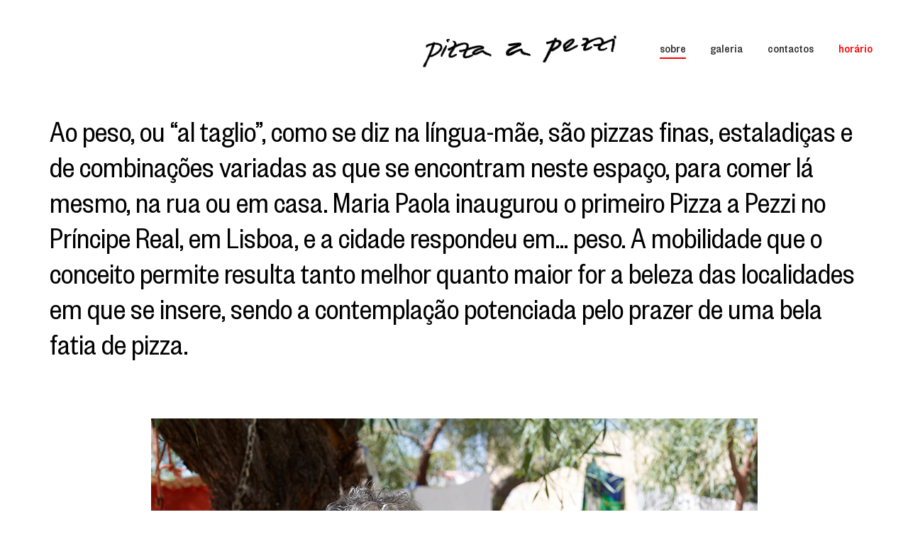

--- FILE ---
content_type: text/html
request_url: http://pizzapezzi.pt/info.html
body_size: 2004
content:
<!DOCTYPE html>
<head>
	<meta charset="UTF-8">
	<meta name="viewport" content="width=device-width, initial-scale=1">
	<title> Pizza a Pezzi </title>
	<meta name="description" content="Pizza a Pezzi">
	<link rel="shortcut icon" href="#">
	<!-- CSS -->
	<link rel="stylesheet" type="text/css" href="./css/bootstrap.min.css">
	<link rel="stylesheet" type="text/css" href="./css/style.css">
	<link rel="stylesheet" type="text/css" href="./css/animsition.css">
	<!-- FONTS -->
	<!-- JAVASCRIPT -->
	<script src="http://ajax.googleapis.com/ajax/libs/jquery/1.11.2/jquery.min.js"></script>
	<script type="text/javascript" src="./js/bootstrap.min.js"></script>
	<script type="text/javascript" src="./js/animsition.js"></script>
	<!--[if IE]>
  		<script src="http://html5shiv.googlecode.com/svn/trunk/html5.js"></script>
	<![endif]-->
</head>

<body class="animsition">
	<div class="container">
		<header>
			<a class="animsition-link" href="index.html"><img class="header_logo" src="./images/pezzi_logo.png"></a>

			<ul>
				<li class="header_contactos">
					<a class="underline" href="#">sobre</a>
					<a class="animsition-link" href="gallery.html">galeria</a>  
					<a class="animsition-link" href="contacts.html">contactos</a>
					<a class="h_button" data-popup-open="popup-1" href="#">horário</a>
				</li>
			</ul>
		</header>
	</div>

	<div class="padding-top container">
			<div class="row">
				<section id="intro" >
					<div class="col-lg-12 intro-text">
						<p>Ao peso, ou “al taglio”, como se diz na língua-mãe, são pizzas finas, estaladiças e de combinações variadas as que se encontram neste espaço, para comer lá mesmo, na rua ou em casa. Maria Paola inaugurou o primeiro Pizza a Pezzi no Príncipe Real, em Lisboa, e a cidade respondeu em… peso. A mobilidade que o conceito permite resulta tanto melhor quanto maior for a beleza das localidades em que se insere, sendo a contemplação potenciada pelo prazer de uma bela fatia de pizza. </p>
							
						<p style="text-align:center; padding-top:50px; padding-bottom:70px;"><img style="width:75%;" src="./images/restaurante/retrato_mpaola.jpg"></p>

						<p style="text-align:center; padding-bottom:70px;"><img style="width:75%;" src="./images/restaurante/pezzi_img02.jpg"></p>
						
						<p>Depois de Lisboa, veio Porto. A partir de 2015, também os portuenses passaram a ter uma Pizza a Pezzi, na Praça Guilherme Gomes Fernandes, e esta com a mais-valia de uma sedutora esplanada. Ideal para contrariar, no domínio das refeições, a máxima “depressa e bem há pouco quem”.</p>

						<p style="text-align:center; padding-top:50px; padding-bottom:70px;"><img style="width:75%;" src="./images/restaurante/pezzi_img01.jpg"></p>
					</div>
				</section>
			</div>
	</div>
	 
	<div class="horarios popup" data-popup="popup-1">
	    <div class="popup-inner">
			<p class="h_title"> Horário </p>
			<p class="h_text"> <b>Segunda-Sábado</b></br> 11:30-02:00 </br><span class="side_note_h">(horário contínuo)</span></p>
 	        <a class="popup-close" data-popup-close="popup-1" href="#">x</a>
	    </div>
	</div>

	<footer>
			<div class="container">
				<p>2016 &copy; Pizza a Pezzi, Portugal</p> 
			</div>
	</footer>

	<script type="text/javascript">
		$(function() {
		    //----- OPEN
		    $('[data-popup-open]').on('click', function(e)  {
		        var targeted_popup_class = jQuery(this).attr('data-popup-open');
		        $('[data-popup="' + targeted_popup_class + '"]').fadeIn(350);
		 
		        e.preventDefault();
		    });
		 
		    //----- CLOSE
		    $('[data-popup-close]').on('click', function(e)  {
		        var targeted_popup_class = jQuery(this).attr('data-popup-close');
		        $('[data-popup="' + targeted_popup_class + '"]').fadeOut(350);
		 
		        e.preventDefault();
		    });
		});


		$(document).ready(function() {
			$(".animsition").animsition({
				outClass: 'fade-out',
				outDuration: 500,
				linkElement: '.animsition-link',
				// e.g. linkElement: 'a:not([target="_blank"]):not([href^="#"])'
				loading: true,
				loadingParentElement: 'body', //animsition wrapper element
				loadingClass: 'animsition-loading',
				loadingInner: '', // e.g '<img src="loading.svg" />'
				timeout: false,
				timeoutCountdown: 5000,
				onLoadEvent: true,
				browser: [ 'animation-duration', '-webkit-animation-duration'],
				// "browser" option allows you to disable the "animsition" in case the css property in the array is not supported by your browser.
				// The default setting is to disable the "animsition" in a browser that does not support "animation-duration".
				overlay : false,
				overlayClass : 'animsition-overlay-slide',
				overlayParentElement : 'body',
				transition: function(url){ window.location.href = url; }
			});
		});

	</script>	
</body>

--- FILE ---
content_type: text/css
request_url: http://pizzapezzi.pt/css/style.css
body_size: 136428
content:
@font-face {
	font-family: 'Founders Grotesk Condensed';
	src: url('FoundersGroteskCond-Lt.eot');
	font-weight: 300;
	font-style: normal;
}
@font-face {
	font-family: 'Founders Grotesk Condensed';
	src: url([data-uri]) format('woff'),
		url('FoundersGroteskCond-Lt.ttf') format('truetype');
	font-weight: 300;
	font-style: normal;
}

@font-face {
	font-family: 'Founders Grotesk Condensed';
	src: url('FoundersGroteskCond-Bold.eot');
	font-weight: bold;
	font-style: normal;
}
@font-face {
	font-family: 'Founders Grotesk Condensed';
	src: url([data-uri]) format('woff'),
		url('FoundersGroteskCond-Bold.ttf') format('truetype');
	font-weight: bold;
	font-style: normal;
}

@font-face {
	font-family: 'Founders Grotesk Condensed';
	src: url('FoundersGroteskCond-SmBd.eot');
	font-weight: 600;
	font-style: normal;
}
@font-face {
	font-family: 'Founders Grotesk Condensed';
	src: url([data-uri]) format('woff'),
		url('FoundersGroteskCond-SmBd.ttf') format('truetype');
	font-weight: 600;
	font-style: normal;
}

@font-face {
	font-family: 'Founders Grotesk Condensed';
	src: url('FoundersGroteskCond-Reg.eot');
	font-weight: normal;
	font-style: normal;
}
@font-face {
	font-family: 'Founders Grotesk Condensed';
	src: url([data-uri]) format('woff'),
		url('FoundersGroteskCond-Reg.ttf') format('truetype');
	font-weight: normal;
	font-style: normal;
}

@font-face {
	font-family: 'Founders Grotesk Condensed';
	src: url('FoundersGroteskCond-Med.eot');
	font-weight: 500;
	font-style: normal;
}
@font-face {
	font-family: 'Founders Grotesk Condensed';
	src: url([data-uri]) format('woff'),
		url('FoundersGroteskCond-Med.ttf') format('truetype');
	font-weight: 500;
	font-style: normal;
}

html{width:100%;}
body{margin: 0px; width: 100%; overflow-x: hidden; overflow-y: auto;}

h1,h2,h3,h4,h5,h6{font-family: "Founders Grotesk Condensed", Helvetica, Sans-serif; font-weight: bold; font-size: 100px;}

ul{padding: 0px; display: inline-block;}
li {list-style-type:none; display:inline-block;}

p{font-family: "Founders Grotesk Condensed";font-style: normal;font-weight: 400;font-stretch:normal;color:black;font-size: 16px;margin-top: 20px;}

a:hover, a:visited, a:active, a:link{text-decoration:none;color:inherit;}

hr{width:100px; text-align:center; color: #FF0000;background-color: #FF0000;height: 2px;}

footer{background-color:black; width: 100%;}
footer p {text-align:center;font-size: 16px;font-family: "Founders Grotesk Condensed";font-style: normal;font-weight: 400; margin: 10px; color: white;}

::selection {background: #FF0000; /* WebKit/Blink Browsers */}
::-moz-selection {background: #FF0000; /* Gecko Browsers */}

.no-padding{padding: 0px;}
.padding-top{padding-top: 150px;}

header{position: absolute; top:25px; right:50px; text-align: center;}
.header_logo img{width: 300px; display: inline-block;}
.header_contactos {font-size:18px;}
.header_contactos a{font-family: "Founders Grotesk Condensed";font-style: normal;font-weight: 500;font-stretch: normal;text-decoration: none; margin-left: 30px;}

/* TODO: Alterar isto nos restantes */
@media (max-width: 695px) {
	header {
		right: 50%;
		-ms-transform: translateX(50%);
		-webkit-transform: translateX(50%);
		transform: translateX(50%);
	}

	.header_contactos a {
		margin: 0 15px;
	}
}

.box_galeria{overflow:hidden;}

.unit_galeria{margin-top:15px; margin-bottom:15px; width:100%;height:175px;background-repeat: no-repeat; background-position: center center; background-size:cover; position: relative;}

.unit_galeria a{width: 100%;height: 100%; position: absolute; top:0; left: 0;}

.underline{border-bottom: 2px solid #FF0000;}

#pizzaria_link{color:#FF0000;}
#restaurante_link{color: black;}

.spacer30{height:30px;}


/* ------------------------------------------------------------------------------------------------------------------------------------ */

/* Homepage */
.cb-slideshow,
.cb-slideshow:after { position: fixed;width: 100%; height: 100%; top: 0px; left: 0px; z-index: 0;}
.cb-slideshow:after { content: ''; background: transparent url(../images/pattern.png) repeat top left; }
.cb-slideshow li span { width: 100%; height: 100%; position: absolute;top: 0px;left: 0px;color: transparent;background-size: cover; background-position: 50% 50%; background-repeat: none; opacity: 0; z-index: 0;
	-webkit-backface-visibility: hidden;
    -webkit-animation: imageAnimation 24s linear infinite 0s;
    -moz-animation: imageAnimation 24s linear infinite 0s;
    -o-animation: imageAnimation 24s linear infinite 0s;
    -ms-animation: imageAnimation 24s linear infinite 0s;
    animation: imageAnimation 24s linear infinite 0s;
}
.cb-slideshow li:nth-child(1) span {
    background-image: url(../images/restaurante/pezzi_img01.jpg)
}
.cb-slideshow li:nth-child(2) span {
    background-image: url(../images/restaurante/pezzi_img05.jpg);
    -webkit-animation-delay: 6s;
    -moz-animation-delay: 6s;
    -o-animation-delay: 6s;
    -ms-animation-delay: 6s;
    animation-delay: 6s;
}
.cb-slideshow li:nth-child(3) span {
    background-image: url(../images/restaurante/pezzi_img02.jpg);
    -webkit-animation-delay: 12s;
    -moz-animation-delay: 12s;
    -o-animation-delay: 12s;
    -ms-animation-delay: 12s;
    animation-delay: 12s;
}

.cb-slideshow li:nth-child(4) span {
    background-image: url(../images/restaurante/pezzi_img03.jpg);
    -webkit-animation-delay: 18s;
    -moz-animation-delay: 18s;
    -o-animation-delay: 18s;
    -ms-animation-delay: 18s;
    animation-delay: 18s;
}

/* Animation for the slideshow images */
@-webkit-keyframes imageAnimation {
    0% { opacity: 0;
    -webkit-animation-timing-function: ease-in; }
    8% { opacity: 1;
         -webkit-animation-timing-function: ease-out; }
    17% { opacity: 1 }
    25% { opacity: 0 }
    100% { opacity: 0 }
}
@-moz-keyframes imageAnimation {
    0% { opacity: 0;
    -moz-animation-timing-function: ease-in; }
    8% { opacity: 1;
         -moz-animation-timing-function: ease-out; }
    17% { opacity: 1 }
    25% { opacity: 0 }
    100% { opacity: 0 }
}
@-o-keyframes imageAnimation {
    0% { opacity: 0;
    -o-animation-timing-function: ease-in; }
    8% { opacity: 1;
         -o-animation-timing-function: ease-out; }
    17% { opacity: 1 }
    25% { opacity: 0 }
    100% { opacity: 0 }
}
@-ms-keyframes imageAnimation {
    0% { opacity: 0;
    -ms-animation-timing-function: ease-in; }
    8% { opacity: 1;
         -ms-animation-timing-function: ease-out; }
    17% { opacity: 1 }
    25% { opacity: 0 }
    100% { opacity: 0 }
}
@keyframes imageAnimation {
    0% { opacity: 0;
    animation-timing-function: ease-in; }
    8% { opacity: 1;
         animation-timing-function: ease-out; }
    17% { opacity: 1 }
    25% { opacity: 0 }
    100% { opacity: 0 }
}

/* Show at least something when animations not supported */
.no-cssanimations .cb-slideshow li span{
	opacity: 1;
}

.home_gallery{background: #000;}
.home_gallery ol,ul{list-style: none;}
.home_box{position: absolute; top:50%; left:50%; -ms-transform: translate(-50%,-50%); /* IE 9 */ -webkit-transform: translate(-50%,-50%); /* Chrome, Safari, Opera */ transform: translate(-50%,-50%); z-index: 10000; background-color:#FFFAF2; padding: 50px; border:5px double #FF0000; color: black;text-align: center;box-shadow: 5px 5px 20px 1px #3D3D3D;}

/* TODO: Alterar isto nos restantes */
@media (max-width: 768px) {
	.home_box{
		padding: 20px;
		max-width: 300px;
	}
}

.home_subtitle{font-size:24px; letter-spacing: 2px; text-transform:uppercase; font-weight: normal; text-align: center; margin: 0px; padding: 0px;}
.home_button{font-weight: bold; font-size: 30px;}
.home_logo{width:250px; margin-bottom: 5px;}

/* ------------------------------------------------------------------------------------------------------------------------------------ */

/* Horários */
.horarios{display: none; width: 600px; background-color:#FF0000; padding: 50px;border:2px solid black; box-shadow: 5px 5px 20px 1px #3D3D3D;}
.h_title{font-weight:600; font-size:50px; text-align: center; margin:0px;}
.h_text{font-size:24px;text-align: center;}
.h_button{color:#FF0000 !important;}
.side_note_h{font-size: 14px !important; text-align:center;}

/* Outer */
.popup { width:100%; height:100%; display:none; position:fixed; top:0px;left:0px; background:rgba(0,0,0,0); border:0px;}

/* Inner */
.popup-inner { max-width:700px; width:90%; padding:40px; position:absolute; top:50%; left:50%; -webkit-transform:translate(-50%, -50%); transform:translate(-50%, -50%); box-shadow: 5px 5px 20px 1px #3D3D3D; border: 5px double #FF0000; border-radius:3px; background:white;}

/* Close Button */
.popup-close { width:30px; height:30px; padding-top:4px; display:inline-block; position:absolute; top:0px; right:0px; transition:ease 0.25s all; -webkit-transform:translate(50%, -50%); transform:translate(50%, -50%); border-radius:1000px; background:rgba(255,0,0,1); font-family:Helvetica, Arial, Sans-Serif; font-size:20px; text-align:center; line-height:100%;}

/* ------------------------------------------------------------------------------------------------------------------------------------ */
/* Intro Page */

.intro-text {margin-bottom: 50px;}
.intro-text p{font-size:45px; font-family:"Founders Grotesk Condensed";font-weight:normal; line-height: 50px;}

/* ------------------------------------------------------------------------------------------------------------------------------------ */
/* Contactos */
#contactos {overflow: hidden;}
.c_info{margin-bottom: 50px;}
.c_info p{font-size: 24px;}
.side_note{font-size: 14px !important; line-height: 15px;}
#map-canvas_1{height: 500px; margin: 0px; border-right: 1px solid #FF0000;}
#map-canvas_2{height: 500px; margin: 0px;border-left: 1px solid #FF0000;}
#map-canvas_1-mobile{height: 500px; margin: 0px;}
@media (max-width: 1200px) {
	.city{margin-top: 50px;
}

/* ------------------------------------------------------------------------------------------------------------------------------------ */
/* Gallery */
.gallery {margin-bottom: 50px;}

.box_galeria{overflow:hidden;}
.unit_galeria{background-repeat: no-repeat; background-position: center center; background-size:cover; position: relative;}
.unit_galeria a{width: 100%;height: 100%; position: absolute; top:0; left: 0;}
.pezzi_sep{margin-top: 50px;}

@media (max-width: 695px) {
	.galeria{margin-top: 25px;}
}

--- FILE ---
content_type: text/css
request_url: http://pizzapezzi.pt/css/fade/fade-up-lg.css
body_size: 174
content:
@keyframes fade-in-up-lg {
  0% {
    transform: translateY(1000px);
    opacity: 0;
  }
  100% {
    transform: translateY(0);
    opacity: 1;
  }
}


.fade-in-up-lg {
  animation-name: fade-in-up-lg;
}


@keyframes fade-out-up-lg {
  0% {
    transform: translateY(0);
    opacity: 1;
  }
  100% {
    transform: translateY(-1000px);
    opacity: 0;
  }
}


.fade-out-up-lg {
  animation-name: fade-out-up-lg;
}


--- FILE ---
content_type: text/css
request_url: http://pizzapezzi.pt/css/fade/fade-left-sm.css
body_size: 175
content:
@keyframes fade-in-left-sm {
  0% {
    transform: translateX(-100px);
    opacity: 0;
  }
  100% {
    transform: translateX(0);
    opacity: 1;
  }
}


.fade-in-left-sm {
  animation-name: fade-in-left-sm;
}


@keyframes fade-out-left-sm {
  0% {
    transform: translateX(0);
    opacity: 1;
  }
  100% {
    transform: translateX(-100px);
    opacity: 0;
  }
}


.fade-out-left-sm {
  animation-name: fade-out-left-sm;
}


--- FILE ---
content_type: text/css
request_url: http://pizzapezzi.pt/css/fade/fade-left-lg.css
body_size: 176
content:
@keyframes fade-in-left-lg {
  0% {
    transform: translateX(-1500px);
    opacity: 0;
  }
  100% {
    transform: translateX(0);
    opacity: 1;
  }
}


.fade-in-left-lg {
  animation-name: fade-in-left-lg;
}


@keyframes fade-out-left-lg {
  0% {
    transform: translateX(0);
    opacity: 1;
  }
  100% {
    transform: translateX(-1500px);
    opacity: 0;
  }
}


.fade-out-left-lg {
  animation-name: fade-out-left-lg;
}


--- FILE ---
content_type: text/css
request_url: http://pizzapezzi.pt/css/fade/fade-right.css
body_size: 172
content:
@keyframes fade-in-right {
  0% {
    transform: translateX(500px);
    opacity: 0;
  }
  100% {
    transform: translateX(0);
    opacity: 1;
  }
}


.fade-in-right {
  animation-name: fade-in-right;
}


@keyframes fade-out-right {
  0% {
    transform: translateX(0);
    opacity: 1;
  }
  100% {
    transform: translateX(500px);
    opacity: 0;
  }
}


.fade-out-right {
  animation-name: fade-out-right;
}


--- FILE ---
content_type: text/css
request_url: http://pizzapezzi.pt/css/flip/flip-x.css
body_size: 212
content:
@keyframes flip-in-x {
  0% {
    transform: perspective(550px) rotateX(90deg);
    opacity: 0;
  }
  100% {
    transform: perspective(550px) rotateX(0deg);
    opacity: 1;
  }
}


.flip-in-x {
  animation-name: flip-in-x;
  backface-visibility: visible !important;
}


@keyframes flip-out-x {
  0% {
    transform: perspective(550px) rotateX(0deg);
    opacity: 1;
  }
  100% {
    transform: perspective(550px) rotateX(90deg);
    opacity: 0;
  }
}


.flip-out-x {
  animation-name: flip-out-x;
  backface-visibility: visible !important;
}
